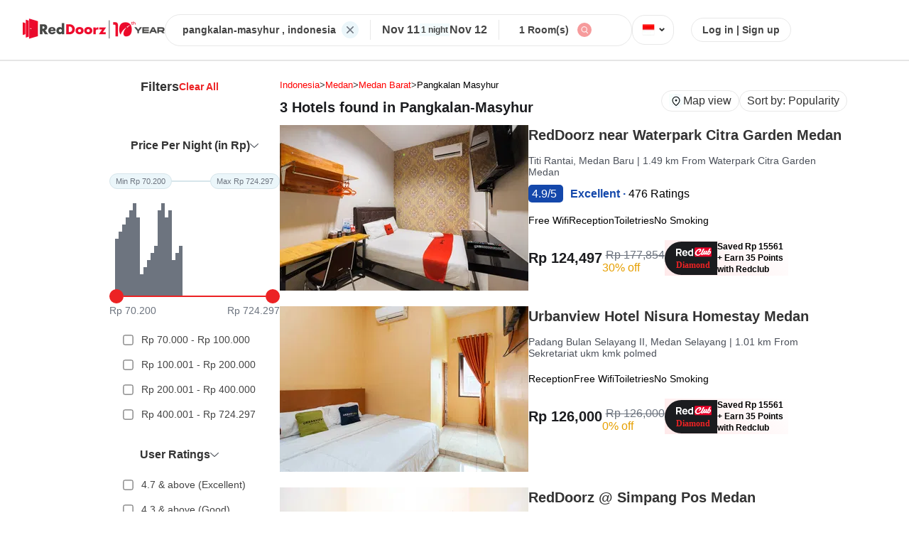

--- FILE ---
content_type: text/html; charset=utf-8
request_url: https://www.reddoorz.com/en-sg/search/hotel/indonesia/medan/medan-barat/pangkalan-masyhur
body_size: 12543
content:
<!DOCTYPE html>
<html lang="en">

<head>
    <meta charset="UTF-8" />
    <meta name="viewport" content="width=device-width, initial-scale=1.0" />
    <title>
        RedDoorz Hotels in pangkalan-masyhur Starting @ Rp115781
    </title>
    <meta property="og:title" content="RedDoorz Hotels in pangkalan-masyhur Starting @ Rp115781" />
    <meta name="title" content="RedDoorz Hotels in pangkalan-masyhur Starting @ Rp115781" />
    <meta name="description" content="Looking for a budget and comfortable hotel in pangkalan-masyhur? RedDoorz is the right choice for you and get special discounts with our promo code.	" />
    <meta property="og:description" content="Looking for a budget and comfortable hotel in pangkalan-masyhur? RedDoorz is the right choice for you and get special discounts with our promo code.	" />
    <meta name="keywords" content="Reddoorz Hotels around, Reddoorz Hotels nearby, Cheap Hotels Nearby, RedDoorz Hotels, The Lavana, RedLiving, Koolkost, Sunnera Hotels, Cheap Hotels, Cheap Hotels around, Cheap Hotels Nearby, RedDoorz Cheap Hotels, UrbanView, Hotels in pangkalan-masyhur, Cheap Hotels in pangkalan-masyhur, RedDoorz pangkalan-masyhur, RedDoorz in pangkalan-masyhur, Favorite Hotels in pangkalan-masyhur, Popular Hotels in pangkalan-masyhur, Cheap hotel,Affordable lodging,Hotel promo,Discount lodging,Hotel voucher code,Online hotel booking,RedDoorz Indonesia,Budget accommodation,Cheap vacation,Hotel special offers,Discount lodging,Find cheap hotels,Booking hotel promo,Save on accommodation costs,Cheap staycation,Online hotel booking,Plan a budget vacation,Book cheap hotel rooms,Cheap lodging packages,RedDoorz hotel discounts" />
    <meta property="og:image" content="https://images.reddoorz.com/mweb/images/image-helmat.jpg" />
    <meta property="og:type" content="Hotel" />
    <link rel="canonical" href="https://www.reddoorz.com/en-id/search/hotel/indonesia/medan/medan-barat/pangkalan-masyhur" />
    
        <link rel="alternate" href="https://www.sanshotels.com/en-id/search/hotel/indonesia/medan/medan-barat/pangkalan-masyhur" />
        
        <link rel="alternate" href="https://www.reddoorz.com/id-id/search/hotel/indonesia/medan/medan-barat/pangkalan-masyhur" />
        
        <link rel="alternate" href="https://www.sanshotels.com/id-id/search/hotel/indonesia/medan/medan-barat/pangkalan-masyhur" />
        
        <link rel="alternate" href="https://www.reddoorz.com/en-ph/search/hotel/indonesia/medan/medan-barat/pangkalan-masyhur" />
        
        <link rel="alternate" href="https://www.sanshotels.com/en-ph/search/hotel/indonesia/medan/medan-barat/pangkalan-masyhur" />
        
            <link rel="icon" href="https://images.reddoorz.com/mweb/images/reddoorz-favicon.ico" type="image/x-icon" />

            <meta name="twitter:description" content="Looking for a budget and comfortable hotel in pangkalan-masyhur? RedDoorz is the right choice for you and get special discounts with our promo code.	" />
            <meta name="twitter:title" content="RedDoorz Hotels in pangkalan-masyhur Starting @ Rp115781" />

            <style>
                body {
                    margin: 0;
                    font-family: Arial, sans-serif;
                    background-color: #fff;
                    color: #333;
                }

                body {
                    font-family: -apple-system, BlinkMacSystemFont, "Segoe UI", Roboto,
                        sans-serif;
                }


                .header {
                    display: flex;
                    align-items: center;
                    justify-content: center;
                    padding: 16px 32px;
                    border-bottom: 1px solid #e8e8e8;
                    gap: 123px;
                    background-color: #fff;
                }

                .red-logo {
                    width: 200px;
                    height: auto;
                }

                .search-widget-wrapper {
                    display: flex;
                    align-items: center;
                    border: 1px solid #e8e8e8;
                    padding: 8px 24px;
                    border-radius: 50px;
                    width: 50%;
                    max-width: 660px;
                    height: 27px;
                    gap: 16px;
                }

                .state-country,
                .checkin-checkout,
                .rooms,
                .search,
                .login {
                    display: flex;
                    align-items: center;
                    font-size: 14px;
                    color: #444;
                }

                .state-country {
                    margin-right: 8px;
                    font-size: 14px;
                    font-weight: bold;
                }

                .vertical-line {
                    width: 1px;
                    height: 28px;
                    background-color: #e8e8e8;
                    margin: 0 16px;
                }

                .checkin-checkout-wrapper {
                    display: flex;
                    flex-direction: column;
                }

                .checkin-checkout {
                    gap: 22px;
                    justify-content: center;
                    align-items: center;
                    font-size: 14px;
                }

                .checkin,
                .checkout {
                    font-size: 16px;
                }

                .night {
                    background-color: #f3fbfd;
                    font-size: 12px;
                    padding: 2px;
                    font-weight: bold;
                }

                .rooms {
                    margin: 0 12px;
                }

                .search img,
                .flag img {
                    width: 20px;
                    height: 20px;
                    cursor: pointer;
                }

                .flag img {
                    width: 24px;
                    height: 16px;
                }

                .flag {
                    border: 1px solid #e8e8e8;
                    display: flex;
                    align-items: center;
                    border-radius: 18px;
                    padding: 7px 10px;
                    text-align: center;
                }

                .arrow {
                    height: 26px;
                }

                .login {
                    font-size: 14px;
                    cursor: pointer;
                    margin-left: 24px;
                    border: 1px solid #e8e8e8;
                    padding: 8px 15px;
                    border-radius: 30px;
                }

                .login:hover {
                    text-decoration: underline;
                }

                .two-way-wrapper {
                    display: flex;
                    margin-top: 3%;
                    margin: 2% 12%;
                    gap: 8%;
                }

                .filters-header {
                    display: flex;
                    justify-content: center;
                    align-items: center;
                    gap: 77px;
                    font-weight: bold;
                }

                .filter {
                    font-size: 18px;
                }

                .clear-filters {
                    font-size: 14px;
                    color: #ec2224;
                    cursor: pointer;
                }

                .price-per-night-wrapper {
                    margin-top: 63px;
                }

                .range-container {
                    display: flex;
                    margin-top: 30px;
                }

                .min,
                .max {
                    border: 1px solid #d6e5eb;
                    color: #6d747f;
                    border-radius: 12px;
                    display: inline-block;
                    background: #ebf6fa;
                    padding: 4px 8px;
                    font-size: 11px;
                }

                .divider {
                    flex-grow: 1;
                    height: 2px;
                    background-color: #d6e5eb;
                    align-self: center;
                    width: 30px;
                }

                .histogram-container {
                    display: flex;
                    align-items: flex-end;
                    gap: 3px;
                    height: 100px;
                    margin-top: 50px;
                    padding: 0 8px;
                }

                .bar {
                    width: 5px;
                    background-color: rgba(109, 116, 127, 1);
                    transition: height 0.3s ease-in-out;
                }

                .slider-wrapper {
                    margin-top: -9px;
                    display: flex;
                }

                .left-node,
                .right-node {
                    background-color: #ec2224;
                    height: 20px;
                    width: 20px;
                    border-radius: 30px;
                }

                .center-line {
                    flex-grow: 1;
                    height: 2px;
                    background-color: #ec2224;
                    align-self: center;
                    width: 200px;
                }

                .price-wrapper {
                    display: flex;
                    justify-content: space-between;
                    margin-top: 2px;
                    font-size: 14px;
                    color: #6d747f;
                }

                .price-options {
                    margin-top: 16px;
                    display: flex;
                    flex-direction: column;
                    gap: 12px;
                    padding: 0 4px;
                }

                .price-option {
                    display: flex;
                    align-items: center;
                    font-size: 14px;
                    color: #444;
                    padding: 8px 12px;
                    border-radius: 8px;
                    cursor: pointer;
                }

                .price-option:hover {
                    background-color: #f1f1f1;
                }

                .price-option input[type="checkbox"] {
                    margin-right: 12px;
                    transform: scale(1.1);
                    accent-color: #ec2224;
                }

                .top-property-option {
                    display: flex;
                    align-items: flex-start;
                    gap: 12px;
                    margin: 16px 4px 0;
                    padding: 8px 12px;
                    border-radius: 8px;
                    cursor: pointer;
                    font-size: 14px;
                    color: #444;
                    width: 200px;
                }

                .top-property-option:hover {
                    background-color: #f1f1f1;
                }

                .top-property-option input[type="checkbox"] {
                    margin-top: 3px;
                    transform: scale(1.1);
                    accent-color: #ec2224;
                    flex-shrink: 0;
                }

                .top-property-option label {
                    line-height: 1.4;
                    word-break: break-word;
                }

                .user-rating-wrapper,
                .property-facility-wrapper,
                .deals-discount-wrapper,
                .popular-addons-wrapper,
                .property-type-wrapper,
                .pay-at-hotel-wrapper,
                .top-properties-wrapper {
                    margin-top: 30px;
                }

                .rating-options {
                    margin-top: 16px;
                    display: flex;
                    flex-direction: column;
                    gap: 12px;
                    padding: 0 4px;
                }

                .rating-option {
                    display: flex;
                    align-items: center;
                    font-size: 14px;
                    color: #444;
                    padding: 8px 12px;
                    border-radius: 8px;
                    cursor: pointer;
                }

                .rating-option:hover {
                    background-color: #f1f1f1;
                }

                .rating-option input[type="checkbox"] {
                    margin-right: 12px;
                    transform: scale(1.1);
                    accent-color: #ec2224;
                }

                .stay-preference-wrapper {
                    margin-top: 30px;
                }

                .stay-options {
                    margin-top: 16px;
                    display: flex;
                    flex-direction: column;
                    gap: 12px;
                    padding: 0 4px;
                }

                .stay-option {
                    display: flex;
                    align-items: center;
                    font-size: 14px;
                    color: #444;
                    padding: 8px 12px;
                    border-radius: 8px;
                    cursor: pointer;
                }

                .stay-option:hover {
                    background-color: #f1f1f1;
                }

                .stay-option input[type="checkbox"] {
                    margin-right: 12px;
                    transform: scale(1.1);
                    accent-color: #ec2224;
                }

                .our-brands-wrapper {
                    margin-top: 30px;
                }

                .brand-options {
                    margin-top: 16px;
                    display: flex;
                    flex-direction: column;
                    gap: 12px;
                    padding: 0 4px;
                }

                .brand-option {
                    display: flex;
                    align-items: flex-start;
                    font-size: 14px;
                    color: #444;
                    padding: 8px 12px;
                    border-radius: 8px;
                    cursor: pointer;
                }

                .brand-option:hover {
                    background-color: #f1f1f1;
                }

                .brand-option input[type="checkbox"] {
                    margin-top: 4px;
                    margin-right: 12px;
                    transform: scale(1.1);
                    accent-color: #ec2224;
                    flex-shrink: 0;
                }

                .brand-label {
                    display: flex;
                    flex-direction: column;
                    flex: 1;
                    min-width: 0;
                }

                .brand-label label {
                    font-weight: 500;
                    word-break: break-word;
                }

                .brand-subtext {
                    font-size: 12px;
                    color: #888;
                    margin-top: 4px;
                    line-height: 1.4;
                    word-break: break-word;
                    width: 136px;
                }

                .facility-options {
                    margin-top: 16px;
                    display: flex;
                    flex-direction: column;
                    gap: 12px;
                    padding: 0 4px;
                }

                .facility-option {
                    display: flex;
                    align-items: flex-start;
                    font-size: 14px;
                    color: #444;
                    padding: 8px 12px;
                    border-radius: 8px;
                    cursor: pointer;
                }

                .facility-option:hover {
                    background-color: #f1f1f1;
                }

                .facility-option input[type="checkbox"] {
                    margin-top: 3px;
                    margin-right: 12px;
                    transform: scale(1.1);
                    accent-color: #ec2224;
                    flex-shrink: 0;
                }

                .facility-option label {
                    font-weight: 500;
                    word-break: break-word;
                }

                .pay-at-hotel-option {
                    display: flex;
                    align-items: flex-start;
                    gap: 12px;
                    margin: 16px 4px 0;
                    padding: 8px 12px;
                    border-radius: 8px;
                    width: 200px;
                    cursor: pointer;
                    font-size: 14px;
                    color: #444;
                }

                .pay-at-hotel-option:hover {
                    background-color: #f1f1f1;
                }

                .pay-at-hotel-option input[type="checkbox"] {
                    margin-top: 3px;
                    transform: scale(1.1);
                    accent-color: #ec2224;
                    flex-shrink: 0;
                }

                .pay-at-hotel-option label {
                    line-height: 1.4;
                    word-break: break-word;
                }

                .deal-options {
                    margin-top: 16px;
                    display: flex;
                    flex-direction: column;
                    gap: 12px;
                    padding: 0 4px;
                }

                .deal-option {
                    display: flex;
                    align-items: flex-start;
                    font-size: 14px;
                    color: #444;
                    padding: 8px 12px;
                    border-radius: 8px;
                    cursor: pointer;
                }

                .deal-option:hover {
                    background-color: #f1f1f1;
                }

                .deal-option input[type="checkbox"] {
                    margin-top: 3px;
                    margin-right: 12px;
                    transform: scale(1.1);
                    accent-color: #ec2224;
                    flex-shrink: 0;
                }

                .deal-option label {
                    font-weight: 500;
                    word-break: break-word;
                }

                .addon-options {
                    margin-top: 16px;
                    display: flex;
                    flex-direction: column;
                    gap: 12px;
                    padding: 0 4px;
                }

                .addon-option {
                    display: flex;
                    align-items: flex-start;
                    font-size: 14px;
                    color: #444;
                    padding: 8px 12px;
                    border-radius: 8px;
                    cursor: pointer;
                }

                .addon-option:hover {
                    background-color: #f1f1f1;
                }

                .addon-option input[type="checkbox"] {
                    margin-top: 3px;
                    margin-right: 12px;
                    transform: scale(1.1);
                    accent-color: #ec2224;
                    flex-shrink: 0;
                }

                .addon-option label {
                    font-weight: 500;
                    word-break: break-word;
                }

                .property-options {
                    margin-top: 16px;
                    display: flex;
                    flex-direction: column;
                    gap: 12px;
                    padding: 0 4px;
                }

                .property-option {
                    display: flex;
                    align-items: flex-start;
                    font-size: 14px;
                    color: #444;
                    padding: 8px 12px;
                    border-radius: 8px;
                    cursor: pointer;
                }

                .property-option:hover {
                    background-color: #f1f1f1;
                }

                .property-option input[type="checkbox"] {
                    margin-top: 3px;
                    margin-right: 12px;
                    transform: scale(1.1);
                    accent-color: #ec2224;
                    flex-shrink: 0;
                }

                .property-option label {
                    font-weight: 500;
                    word-break: break-word;
                }

                .left-margin {
                    margin-left: -42px;
                }

                .hotel-card {
                    display: flex;
                    gap: 50px;
                    margin-bottom: 30px;
                }

                .image-wrapper {
                    width: 350px;
                    height: 225px;

                    img {
                        height: 100%;
                        width: 100%;
                        border-radius: 20px;
                    }
                }

                .hotel-name {
                    font-weight: 700;
                }

                .rating-num {
                    background-color: rgb(20, 72, 171);
                    color: white;
                    padding: 4px 5px;
                    border-radius: 5px;
                }

                .rating-text {
                    color: rgb(20, 72, 171);
                    font-weight: 600;
                    margin-left: 10px;
                }

                .price-details-wrapper {
                    margin-top: 20px;
                    display: flex;
                    gap: 24px;
                    align-items: center;
                }

                .price {
                    font-weight: 700;
                    font-size: 20px;
                    color: #1b1c1f;
                }

                .slashed-price {
                    color: #6d747f;
                    text-decoration: line-through;
                    margin-left: 5px;
                }

                .price-with-discount {
                    display: flex;
                    flex-direction: column;
                    gap: 5px;
                    margin-top: 10px;

                }

                .discount-percent {
                    color: #e69f00;
                }

                .amenities {
                    margin-top: 20px;
                    display: flex;
                    gap: 12px;
                    font-size: 14px;
                }

                .redclub-image-wrapper {
                    display: flex;
                    font-size: 12px;
                    height: 50px;
                    gap: 10px;
                    background: linear-gradient(45deg, #ffe9ea, #fff);
                    align-items: center;
                }

                .redclub-text {
                    padding: 10px 0;
                    line-height: 16px;
                    width: 100px;

                }

                .location-info {
                    font-size: 13px;
                    display: flex;
                    align-items: center;
                    gap: 8px;
                }

                .breadcrumb-item {
                    color: red;
                    text-transform: capitalize;
                }

                .breadcrumb-item:last-child {
                    color: black;
                }

                .breadcrumb-link {
                    text-decoration: none;
                    color: inherit;
                }

                .count-text {
                    font-size: 20px;
                    font-weight: 600;
                    color: #1b1c1f;
                }

                .hotels-found {
                    display: flex;
                    justify-content: space-between;
                }

                .mapview-sortby {
                    display: flex;
                    gap: 20px;
                }

                .mapview {
                    border: 1px solid #e8e8e8;
                    border-radius: 20px;
                    padding: 1px 10px;
                    vertical-align: middle;
                    height: 26px;
                    display: flex;
                    align-items: center;
                    gap: 6px;

                    img {
                        width: 20px;
                        height: 20px;
                    }
                }

                .sortby {
                    border: 1px solid #e8e8e8;
                    border-radius: 20px;
                    padding: 1px 10px;

                    display: flex;
                    align-items: center;
                    gap: 6px;
                    height: 26px;

                    vertical-align: middle;
                }

                .footer-wrapper {
                    background-color: #f3fbfd !important;
                    display: flex;
                    justify-content: center;
                    flex-direction: column;
                }

                .faqs_wrapper {
                    max-width: 1500px;
                    margin: 0 auto;
                    margin-top: 20px;
                    border-radius: 20px;
                    background-color: white;
                    padding: 40px 20px;
                    margin-bottom: 20px;
                }

                .faqs_title {
                    font-size: 16px;
                    font-weight: bold;
                    color: #28333f;
                    margin-bottom: 30px;
                    display: block;
                }

                .faq-item {
                    border: 1px solid #e8e8e8;
                    border-radius: 8px;
                    margin-bottom: 12px;
                    overflow: hidden;
                    transition: all 0.3s ease;
                }

                .faq-item:hover {
                    box-shadow: 0 2px 8px rgba(0, 0, 0, 0.1);
                }

                .faq-question {
                    padding: 16px 20px;
                    background-color: #fff;
                    cursor: pointer;
                    font-size: 16px;
                    color: #28333f;
                    display: flex;
                    justify-content: space-between;
                    align-items: center;
                    border: none;
                    width: 100%;
                    text-align: left;
                }

                .faq-question:hover {
                    background-color: #f8f9fa;
                }

                .faq-arrow {
                    font-size: 12px;
                    transition: transform 0.3s ease;
                    color: #666;
                }

                .faq-question.active .faq-arrow {
                    transform: rotate(180deg);
                    color: #ec2224;
                }

                .faq-answer {
                    padding: 0 20px;
                    background-color: #fff;
                    color: #666;
                    line-height: 1.6;
                    transition: all 0.3s ease;
                    margin-bottom: 20px;
                }

                .faq-answer.active {
                    padding: 16px 20px;
                    max-height: 300px;
                }

                .loading-faqs {
                    text-align: center;
                    padding: 20px;
                    color: #666;
                    font-style: italic;
                }

                .faqs-error {
                    text-align: center;
                    padding: 20px;
                    color: #ec2224;
                    font-style: italic;
                }

                .seo-wrapper {
                    max-width: 1500px;
                    margin: 0 auto;
                    overflow: hidden;
                    padding: 40px 20px;
                    background-color: white;
                    border-radius: 20px;
                    margin-top: 30px;
                }

                .seo-content {
                    color: #444;
                    line-height: 1.7;
                    font-size: 15px;
                }

                .seo-content h1,
                .seo-content h2,
                .seo-content h3 {
                    color: #333;
                    margin-top: 24px;
                    margin-bottom: 16px;
                }

                .seo-content h1 {
                    font-size: 24px;
                    font-weight: 700;
                }

                .seo-content h2 {
                    font-size: 20px;
                    font-weight: 600;
                }

                .seo-content h3 {
                    font-size: 18px;
                    font-weight: 600;
                }

                .seo-content p {
                    margin-bottom: 16px;
                }

                .seo-content ul,
                .seo-content ol {
                    margin-bottom: 16px;
                    padding-left: 24px;
                }

                .seo-content li {
                    margin-bottom: 8px;
                }

                .loading-seo {
                    text-align: center;
                    padding: 20px;
                    color: #666;
                    font-style: italic;
                }

                .hotel-card-outer-wrapper {
                    margin-bottom: 16px;
                    text-decoration: none;
                    color: #000000;
                }

                .not-found-wrapper {
                    display: flex;
                    justify-content: center;
                    align-items: center;
                }

                .browse-popular-location-wrapper {
                    margin: 20px 183px;
                    padding: 32px 16px;
                    background-color: #fff;
                    border-radius: 15px;
                }

                .header {
                    display: flex;
                    justify-content: left;
                    align-items: center;
                    margin-bottom: 20px;
                    font-weight: 600;
                    font-size: 16px;
                    color: #333;
                    border-bottom: 2px solid #e5e5e5;
                }

                .tab-button {
                    padding: 12px 16px;
                    font-weight: 600;
                    font-size: 14px;
                    color: #666;
                    cursor: pointer;
                    text-align: center;
                    user-select: none;
                }


                .popular-areas-grid,
                .popular-hotels-grid {
                    display: grid;
                    grid-template-columns: repeat(2, 1fr);
                    gap: 12px;
                    margin-top: 16px;
                    margin-bottom: 30px;

                }

                .popular-area-item,
                .popular-hotel-item {
                    display: flex;
                    justify-content: space-between;
                    align-items: center;
                    padding: 7px 16px;
                    background: #ffffff;
                    border: 1px solid #f5f5f5;
                    border-radius: 8px;
                    cursor: pointer;
                    transition: all 0.3s ease;
                }

                .popular-area-item:hover,
                .popular-hotel-item:hover {
                    background: #f8f9fa;
                    box-shadow: 0 2px 8px rgba(0, 123, 255, 0.15);
                    transform: translateY(-1px);
                }

                .area-name,
                .hotel-name {
                    font-size: 20px;
                    color: #333;
                    font-weight: 500;
                    line-height: 1.4;
                    flex-grow: 1;
                    margin-right: 8px;
                    overflow: hidden;
                    text-overflow: ellipsis;
                    white-space: nowrap;
                    font-weight: bold;
                }

                .forward-arrow {
                    font-size: 16px;
                    font-weight: bold;
                    flex-shrink: 0;
                    transition: transform 0.3s ease;
                    display: flex;
                    align-items: center;
                }

                .forward-arrow img {
                    width: 6px;
                    height: 9px;
                    transition: transform 0.3s ease;
                }

                .popular-area-item:hover .forward-arrow,
                .popular-hotel-item:hover .forward-arrow {
                    transform: translateX(3px);
                }

                .popular-areas-fallback,
                .popular-hotels-fallback {
                    margin-top: 16px;
                    padding: 20px;
                    text-align: center;
                    color: #666;
                    font-style: italic;
                    background: #f8f9fa;
                    border-radius: 8px;
                    border: 1px dashed #ddd;
                }

                .hotel-desc {
                    color: #4c515a;
                    font-size: 14px;
                    font-weight: 400;
                }

                .capitalize-words {
                    text-transform: capitalize;
                }
            </style>

                              <script>!function(e){var n="https://s.go-mpulse.net/boomerang/";if("False"=="True")e.BOOMR_config=e.BOOMR_config||{},e.BOOMR_config.PageParams=e.BOOMR_config.PageParams||{},e.BOOMR_config.PageParams.pci=!0,n="https://s2.go-mpulse.net/boomerang/";if(window.BOOMR_API_key="VPZ6D-E3ZZF-MQY4S-8T78F-KFSHZ",function(){function e(){if(!r){var e=document.createElement("script");e.id="boomr-scr-as",e.src=window.BOOMR.url,e.async=!0,o.appendChild(e),r=!0}}function t(e){r=!0;var n,t,a,i,d=document,O=window;if(window.BOOMR.snippetMethod=e?"if":"i",t=function(e,n){var t=d.createElement("script");t.id=n||"boomr-if-as",t.src=window.BOOMR.url,BOOMR_lstart=(new Date).getTime(),e=e||d.body,e.appendChild(t)},!window.addEventListener&&window.attachEvent&&navigator.userAgent.match(/MSIE [67]\./))return window.BOOMR.snippetMethod="s",void t(o,"boomr-async");a=document.createElement("IFRAME"),a.src="about:blank",a.title="",a.role="presentation",a.loading="eager",i=(a.frameElement||a).style,i.width=0,i.height=0,i.border=0,i.display="none",o.appendChild(a);try{O=a.contentWindow,d=O.document.open()}catch(_){n=document.domain,a.src="javascript:var d=document.open();d.domain='"+n+"';void 0;",O=a.contentWindow,d=O.document.open()}if(n)d._boomrl=function(){this.domain=n,t()},d.write("<bo"+"dy onload='document._boomrl();'>");else if(O._boomrl=function(){t()},O.addEventListener)O.addEventListener("load",O._boomrl,!1);else if(O.attachEvent)O.attachEvent("onload",O._boomrl);d.close()}function a(e){window.BOOMR_onload=e&&e.timeStamp||(new Date).getTime()}if(!window.BOOMR||!window.BOOMR.version&&!window.BOOMR.snippetExecuted){window.BOOMR=window.BOOMR||{},window.BOOMR.snippetStart=(new Date).getTime(),window.BOOMR.snippetExecuted=!0,window.BOOMR.snippetVersion=14,window.BOOMR.url=n+"VPZ6D-E3ZZF-MQY4S-8T78F-KFSHZ";var i=document.currentScript||document.getElementsByTagName("script")[0],o=i.parentNode,r=!1,d=document.createElement("link");if(d.relList&&"function"==typeof d.relList.supports&&d.relList.supports("preload")&&"as"in d)window.BOOMR.snippetMethod="p",d.href=window.BOOMR.url,d.rel="preload",d.as="script",d.addEventListener("load",e),d.addEventListener("error",function(){t(!0)}),setTimeout(function(){if(!r)t(!0)},3e3),BOOMR_lstart=(new Date).getTime(),o.appendChild(d);else t(!1);if(window.addEventListener)window.addEventListener("load",a,!1);else if(window.attachEvent)window.attachEvent("onload",a)}}(),"".length>0)if(e&&"performance"in e&&e.performance&&"function"==typeof e.performance.setResourceTimingBufferSize)e.performance.setResourceTimingBufferSize();!function(){if(BOOMR=e.BOOMR||{},BOOMR.plugins=BOOMR.plugins||{},!BOOMR.plugins.AK){var n=""=="true"?1:0,t="",a="ck6dmptio66gg2isuvtq-f-fc8dda090-clientnsv4-s.akamaihd.net",i="false"=="true"?2:1,o={"ak.v":"39","ak.cp":"1137387","ak.ai":parseInt("678097",10),"ak.ol":"0","ak.cr":9,"ak.ipv":4,"ak.proto":"h2","ak.rid":"29c6c8e4","ak.r":35414,"ak.a2":n,"ak.m":"dscb","ak.n":"essl","ak.bpcip":"18.188.54.0","ak.cport":40096,"ak.gh":"104.119.188.95","ak.quicv":"","ak.tlsv":"tls1.3","ak.0rtt":"","ak.0rtt.ed":"","ak.csrc":"-","ak.acc":"","ak.t":"1762829671","ak.ak":"hOBiQwZUYzCg5VSAfCLimQ==cG8YcAFkKbDRAX1YQuQpDJGsmGyb9o7wZdXeYy03U51AUlmtqj+zSeauJZg4B+xJrkX/jqzr5mGzegL7Q8YP2Oyah+A8PCZ76SQSZZQ2gom7U8A7ib6kJqPgHu3ZwzmikZLDT9MUYBXR66qctgbGW/[base64]/2+VM2+kpG2+JU0T487+fEBg2UZmIt44I=","ak.pv":"138","ak.dpoabenc":"","ak.tf":i};if(""!==t)o["ak.ruds"]=t;var r={i:!1,av:function(n){var t="http.initiator";if(n&&(!n[t]||"spa_hard"===n[t]))o["ak.feo"]=void 0!==e.aFeoApplied?1:0,BOOMR.addVar(o)},rv:function(){var e=["ak.bpcip","ak.cport","ak.cr","ak.csrc","ak.gh","ak.ipv","ak.m","ak.n","ak.ol","ak.proto","ak.quicv","ak.tlsv","ak.0rtt","ak.0rtt.ed","ak.r","ak.acc","ak.t","ak.tf"];BOOMR.removeVar(e)}};BOOMR.plugins.AK={akVars:o,akDNSPreFetchDomain:a,init:function(){if(!r.i){var e=BOOMR.subscribe;e("before_beacon",r.av,null,null),e("onbeacon",r.rv,null,null),r.i=!0}return this},is_complete:function(){return!0}}}}()}(window);</script></head>

<body>
    <div class="header">
        <!-- Logo -->
        <a href="http://bot.reddoorz.com/en-sg">

            <div class="header-logo">
                
                        <img class="red-logo" src="https://images.reddoorz.com/mweb/images/reddoorz_black_logo.png?w=200"
                            alt="RedDoorz Logo" fetchpriority="low" loading="lazy" />
                        
            </div>
        </a>

        <!-- Search Widget -->
        <div class="search-widget-wrapper">
            
                    <div class="state-country">
                        pangkalan-masyhur
                        
                        , indonesia
                        
                    </div>
                    
                        <img src="https://images.reddoorz.com/mweb/images/listing/cross-list.svg" alt="cross-icon" />
                        <div class="vertical-line"></div>
                        <div class="checkin-checkout-wrapper">
                            <div class="checkin-checkout">
                                <div class="checkin">
                                    Nov 11
                                </div>
                                <div class="night">1 night</div>
                                <div class="checkout">
                                    Nov 12
                                </div>
                            </div>
                        </div>
                        <div class="vertical-line"></div>

                        <div class="rooms">1 Room(s)</div>
                        <div class="search">
                            <img src="https://images.reddoorz.com/mweb/images/listing/search-list.svg"
                                alt="search-icon" />
                        </div>
        </div>

        <!-- Flag -->
        <div class="flag">
            <img src="https://images.reddoorz.com/uploads/Indonesia_new.png?w=24" alt="flag" />
            <span class="arrow">&#8964; </span>
        </div>

        <!-- Login -->
        <div class="login">Log in | Sign up</div>
    </div>
    
        <div class="property-count" itemprop="itemReviewed" itemscope itemtype="https://schema.org/Hotel">
            <meta itemprop="name" content="pangkalan-masyhur">
            <meta itemprop="description" content="Looking for a budget and comfortable hotel in pangkalan-masyhur? RedDoorz is the right choice for you and get special discounts with our promo code.	">
            <meta itemprop="url" content="https://www.reddoorz.com/en-sg/search/hotel/indonesia/medan/medan-barat/pangkalan-masyhur">
            
                <span itemprop="aggregateRating" itemscope itemtype="https://schema.org/AggregateRating">
                    <meta itemprop="ratingValue" content="4.9">
                    <meta itemprop="reviewCount" content="1945">
                    <meta itemprop="bestRating" content="5">
                </span>
                
        </div>
        

            <!-- here is wrapper that will divide the page into two parts i.e filters on left and listing cards on right -->
            <div class="two-way-wrapper">
                <!-- filters here -->
                <div class="filters-wrapper">
                    <div class="filters-header left-margin">
                        <span class="filter">Filters</span>
                        <span class="clear-filters">Clear All</span>
                    </div>
                    <div class="price-per-night-wrapper">
                        <div class="filters-header">
                            <span>Price Per Night (in Rp)</span>
                            <img src="	https://images.reddoorz.com/mweb/images/Filter/dark_bottom_arrow.svg"
                                alt="down-arrow" width="12px" />
                        </div>
                        <div class="range-container">
                            <div class="min">Min Rp 70.200</div>
                            <div class="divider"></div>
                            <div class="max">Max Rp 724.297</div>
                        </div>
                        <div class="histogram-container">
                            <div class="bar" style="height: 80%"></div>
                            <div class="bar" style="height: 90%"></div>
                            <div class="bar" style="height: 100%"></div>
                            <div class="bar" style="height: 110%"></div>
                            <div class="bar" style="height: 120%"></div>
                            <div class="bar" style="height: 130%"></div>
                            <div class="bar" style="height: 110%"></div>
                            <div class="bar" style="height: 30%"></div>
                            <div class="bar" style="height: 40%"></div>
                            <div class="bar" style="height: 50%"></div>
                            <div class="bar" style="height: 60%"></div>
                            <div class="bar" style="height: 70%"></div>
                            <div class="bar" style="height: 120%"></div>
                            <div class="bar" style="height: 130%"></div>
                            <div class="bar" style="height: 110%"></div>
                            <div class="bar" style="height: 120%"></div>
                            <div class="bar" style="height: 50%"></div>
                            <div class="bar" style="height: 60%"></div>
                            <div class="bar" style="height: 70%"></div>
                        </div>
                        <div class="slider-wrapper">
                            <div class="left-node"></div>
                            <div class="center-line"></div>
                            <div class="right-node"></div>
                        </div>
                        <div class="price-wrapper">
                            <div>Rp 70.200</div>
                            <div>Rp 724.297</div>
                        </div>
                        <div class="price-options">
                            <div class="price-option">
                                <input type="checkbox" id="price1" />
                                <label for="price1">Rp 70.000 - Rp 100.000</label>
                            </div>
                            <div class="price-option">
                                <input type="checkbox" id="price2" />
                                <label for="price2">Rp 100.001 - Rp 200.000</label>
                            </div>
                            <div class="price-option">
                                <input type="checkbox" id="price3" />
                                <label for="price3">Rp 200.001 - Rp 400.000</label>
                            </div>
                            <div class="price-option">
                                <input type="checkbox" id="price4" />
                                <label for="price4">Rp 400.001 - Rp 724.297</label>
                            </div>
                        </div>
                    </div>
                    <div class="user-rating-wrapper">
                        <div class="filters-header left-margin">
                            <span>User Ratings</span>
                            <img src="https://images.reddoorz.com/mweb/images/Filter/dark_bottom_arrow.svg"
                                alt="down-arrow" width="12px" />
                        </div>

                        <div class="rating-options">
                            <div class="rating-option">
                                <input type="checkbox" id="rating1" />
                                <label for="rating1">4.7 & above (Excellent)</label>
                            </div>
                            <div class="rating-option">
                                <input type="checkbox" id="rating2" />
                                <label for="rating2">4.3 & above (Good)</label>
                            </div>
                            <div class="rating-option">
                                <input type="checkbox" id="rating3" />
                                <label for="rating3">4.0 & above (Average)</label>
                            </div>
                        </div>
                        <div class="stay-preference-wrapper">
                            <div class="filters-header">
                                <span>Stay Preferences</span>
                                <img src="https://images.reddoorz.com/mweb/images/Filter/dark_bottom_arrow.svg"
                                    alt="down-arrow" width="12px" />
                            </div>
                            <div class="stay-options">
                                <div class="stay-option">
                                    <input type="checkbox" id="stay-business" />
                                    <label for="stay-business">Business</label>
                                </div>
                                <div class="stay-option">
                                    <input type="checkbox" id="stay-family" />
                                    <label for="stay-family">Family</label>
                                </div>
                                <div class="stay-option">
                                    <input type="checkbox" id="stay-couple" />
                                    <label for="stay-couple">Couple</label>
                                </div>
                            </div>
                            <div class="top-properties-wrapper">
                                <div class="filters-header left-margin">
                                    <span>Top Properties</span>
                                    <img src="https://images.reddoorz.com/mweb/images/Filter/dark_bottom_arrow.svg"
                                        alt="down-arrow" width="12px" />
                                </div>
                                <div class="top-property-option">
                                    <input type="checkbox" id="top-property" />
                                    <label for="top-property">
                                        Properties that are popular and highly rated by guests for
                                        their good quality, service, and facilities.
                                    </label>
                                </div>
                            </div>
                            <div class="our-brands-wrapper">
                                <div class="filters-header left-margin">
                                    <span>Our Brands</span>
                                    <img src="https://images.reddoorz.com/mweb/images/Filter/dark_bottom_arrow.svg"
                                        alt="down-arrow" width="12px" />
                                </div>
                                <div class="brand-options">
                                    <div class="brand-option">
                                        <input type="checkbox" id="brand-all" />
                                        <div class="brand-label">
                                            <label for="brand-all">All</label>
                                        </div>
                                    </div>
                                    <div class="brand-option">
                                        <input type="checkbox" id="brand-reddoorz" />
                                        <div class="brand-label">
                                            <label for="brand-reddoorz">RedDoorz</label>
                                            <div class="brand-subtext">
                                                Our signature line of hotels at an affordable price
                                            </div>
                                        </div>
                                    </div>
                                    <div class="brand-option">
                                        <input type="checkbox" id="brand-koolkost" />
                                        <div class="brand-label">
                                            <label for="brand-koolkost">KoolKost</label>
                                            <div class="brand-subtext">
                                                Solusi kebutuhan kost untuk mahasiswa dan profesional muda
                                            </div>
                                        </div>
                                    </div>
                                    <div class="brand-option">
                                        <input type="checkbox" id="brand-verified" />
                                        <div class="brand-label">
                                            <label for="brand-verified">RedDoorz Verified</label>
                                        </div>
                                    </div>
                                    <div class="brand-option">
                                        <input type="checkbox" id="brand-sunnera" />
                                        <div class="brand-label">
                                            <label for="brand-sunnera">Sunnera</label>
                                            <div class="brand-subtext">
                                                A locally inspired four star hotel blending traditional
                                                and modern Indonesia
                                            </div>
                                        </div>
                                    </div>
                                </div>
                            </div>
                            <div class="property-facility-wrapper">
                                <div class="filters-header">
                                    <span>Property Facility</span>
                                    <img src="https://images.reddoorz.com/mweb/images/Filter/dark_bottom_arrow.svg"
                                        alt="down-arrow" width="12px" />
                                </div>
                                <div class="facility-options">
                                    <div class="facility-option">
                                        <input type="checkbox" id="facility-parking" />
                                        <label for="facility-parking">Car Parking</label>
                                    </div>
                                    <div class="facility-option">
                                        <input type="checkbox" id="facility-room-service" />
                                        <label for="facility-room-service">Room Service</label>
                                    </div>
                                    <div class="facility-option">
                                        <input type="checkbox" id="facility-wifi" />
                                        <label for="facility-wifi">Free WiFi</label>
                                    </div>
                                    <div class="facility-option">
                                        <input type="checkbox" id="facility-tv" />
                                        <label for="facility-tv">TV</label>
                                    </div>
                                    <div class="facility-option">
                                        <input type="checkbox" id="facility-swimming" />
                                        <label for="facility-swimming">Swimming</label>
                                    </div>
                                    <div class="facility-option">
                                        <input type="checkbox" id="facility-ac" />
                                        <label for="facility-ac">AC</label>
                                    </div>
                                    <div class="facility-option">
                                        <input type="checkbox" id="facility-fridge" />
                                        <label for="facility-fridge">Refrigerator</label>
                                    </div>
                                    <div class="facility-option">
                                        <input type="checkbox" id="facility-washroom" />
                                        <label for="facility-washroom">Clean Washroom</label>
                                    </div>
                                </div>
                                <div class="pay-at-hotel-wrapper">
                                    <div class="filters-header left-margin">
                                        <span>Pay At Hotel</span>
                                        <img src="https://images.reddoorz.com/mweb/images/Filter/dark_bottom_arrow.svg"
                                            alt="down-arrow" width="12px" />
                                    </div>
                                    <div class="pay-at-hotel-option">
                                        <input type="checkbox" id="pay-at-hotel" />
                                        <label for="pay-at-hotel">
                                            Make a reservation for a hotel stay and pay for it upon
                                            arrival at the hotel
                                        </label>
                                    </div>
                                </div>

                                <div class="deals-discount-wrapper">
                                    <div class="filters-header">
                                        <span>Deals and Discount</span>
                                        <img src="https://images.reddoorz.com/mweb/images/Filter/dark_bottom_arrow.svg"
                                            alt="down-arrow" width="12px" />
                                    </div>
                                    <div class="deal-options">
                                        <div class="deal-option">
                                            <input type="checkbox" id="deal-all" />
                                            <label for="deal-all">All</label>
                                        </div>
                                        <div class="deal-option">
                                            <input type="checkbox" id="deal-sale-room" />
                                            <label for="deal-sale-room">Sale Room</label>
                                        </div>
                                    </div>
                                </div>
                                <div class="popular-addons-wrapper">
                                    <div class="filters-header">
                                        <span>Popular Add-ons</span>
                                        <img src="https://images.reddoorz.com/mweb/images/Filter/dark_bottom_arrow.svg"
                                            alt="down-arrow" width="12px" />
                                    </div>
                                    <div class="addon-options">
                                        <div class="addon-option">
                                            <input type="checkbox" id="late-checkout" />
                                            <label for="late-checkout">Late Check-out</label>
                                        </div>
                                        <div class="addon-option">
                                            <input type="checkbox" id="breakfast" />
                                            <label for="breakfast">Breakfast</label>
                                        </div>
                                        <div class="addon-option">
                                            <input type="checkbox" id="early-checkin" />
                                            <label for="early-checkin">Early Check-in</label>
                                        </div>
                                    </div>
                                </div>
                                <div class="property-type-wrapper">
                                    <div class="filters-header left-margin">
                                        <span>Property Type</span>
                                        <img src="https://images.reddoorz.com/mweb/images/Filter/dark_bottom_arrow.svg"
                                            alt="down-arrow" width="12px" />
                                    </div>
                                    <div class="property-options">
                                        <div class="property-option">
                                            <input type="checkbox" id="hotel" />
                                            <label for="hotel">Hotel</label>
                                        </div>
                                        <div class="property-option">
                                            <input type="checkbox" id="premium-stays" />
                                            <label for="premium-stays">Premium Stays</label>
                                        </div>
                                        <div class="property-option">
                                            <input type="checkbox" id="kos-kosum" />
                                            <label for="kos-kosum">Kos Kosum</label>
                                        </div>
                                    </div>
                                </div>
                            </div>
                        </div>
                    </div>
                </div>
                <!-- Listing cards here -->
                <div class="listing_wrapper">
                    <!-- this is country and state name just above listing -->
                    <div class="location-info">
                        
                            <span class="breadcrumb-item">
                                <a class="breadcrumb-link" href="/en-sg">
                                    indonesia
                                </a>
                            </span>

                            
                                <span class="breadcrumb-separator"> > </span>
                                
                                    
                            <span class="breadcrumb-item">
                                <a class="breadcrumb-link" href="/en-sg/search/hotel/indonesia/medan">
                                    medan
                                </a>
                            </span>

                            
                                <span class="breadcrumb-separator"> > </span>
                                
                                    
                            <span class="breadcrumb-item">
                                <a class="breadcrumb-link" href="/en-sg/search/hotel/indonesia/medan/medan-barat">
                                    medan barat
                                </a>
                            </span>

                            
                                <span class="breadcrumb-separator"> > </span>
                                
                                    
                            <span class="breadcrumb-item">
                                <a class="breadcrumb-link" href="/en-sg/search/hotel/indonesia/medan/medan-barat/pangkalan-masyhur">
                                    pangkalan masyhur
                                </a>
                            </span>

                            
                                    
                    </div>
                    
                            <div class="hotels-found">
                                <h1 class="count-text">
                                    
                                                3 Hotels found in <span
                                                        class="capitalize-words">
                                                        pangkalan-masyhur
                                                    </span>
                                                    
                                </h1>
                                <div class="mapview-sortby">
                                    <div class="mapview">
                                        <img src="https://images.reddoorz.com/mweb/images/map-list.png?w=20" alt="map">
                                        <span>Map view</span>
                                    </div>
                                    <div class="sortby">
                                        <span>Sort by: Popularity</span>
                                    </div>
                                </div>
                            </div>
                            <div class="hotel-list">
                                
                                    <a href="https://www.reddoorz.com/en-sg/hotel/indonesia/medan/medan-baru/titi-rantai/reddoorz-near-waterpark-citra-garden-medan?check_in_date=11-11-2025&amp;check_out_date=12-11-2025&amp;rooms=1&amp;sort_by=popular&amp;order_by=desc&amp;guest=2" class="hotel-card-outer-wrapper">

                                        <div class="hotel-card">
                                            <div class="image-wrapper">
                                                <img src="https://images.reddoorz.com/photos/435407/desktop_hotel_gallery_large_900x600__DDP1944.jpg?w=350" alt="RedDoorz near Waterpark Citra Garden Medan"
                                                    fetchpriority="high" />
                                            </div>
                                            <div class="hotel-data-wrapper">
                                                <span class="hotel-name">
                                                    RedDoorz near Waterpark Citra Garden Medan
                                                </span>
                                                <p class="hotel-desc">
                                                    <span>
                                                        Titi Rantai, Medan Baru
                                                    </span>
                                                    
                                                        <span> | 1.49 km From Waterpark Citra Garden Medan</span>
                                                        
                                                </p>
                                                <span class="price">
                                                    
                                                </span>
                                                
                                                    <div class="rating-badge">
                                                        <span class="rating">
                                                            <span class="rating-num">
                                                                4.9/5
                                                            </span>
                                                            <span class="rating-text">
                                                                Excellent ·
                                                            </span>
                                                        </span>
                                                        <span class="num-of-ratings">
                                                            476 Ratings
                                                        </span>
                                                    </div>
                                                    
                                                        <div class="amenities">
                                                            
                                                                <span class="amenity">
                                                                    Free Wifi
                                                                </span>
                                                                
                                                                <span class="amenity">
                                                                    Reception
                                                                </span>
                                                                
                                                                <span class="amenity">
                                                                    Toiletries
                                                                </span>
                                                                
                                                                <span class="amenity">
                                                                    No Smoking
                                                                </span>
                                                                
                                                        </div>

                                                        <div class="price-details-wrapper">
                                                            <div class="price">
                                                                Rp 124,497
                                                            </div>
                                                            <div class="price-with-discount">
                                                                <span class="slashed-price">
                                                                    Rp 177,854
                                                                </span>
                                                                <span class="discount-percent">
                                                                    30% off
                                                                </span>

                                                            </div>

                                                            </span>
                                                            <div class="redclub-wrapper">
                                                                <div class="redclub-image-wrapper">
                                                                    <img src="https://www.reddoorz.com/images/RDRedClub/Desktop_new_rd.svg"
                                                                        alt="redclub">
                                                                    <div class="redclub-text">
                                                                        <b>Saved Rp 15561 + Earn 35 Points with
                                                                            Redclub</b>
                                                                    </div>
                                                                </div>

                                                            </div>
                                                        </div>
                                            </div>
                                        </div>
                                    </a>
                                    
                                    <a href="https://www.reddoorz.com/en-sg/hotel/indonesia/medan/medan-selayang/padang-bulan-selayang-ii/urbanview-hotel-nisura-homestay-medan?check_in_date=11-11-2025&amp;check_out_date=12-11-2025&amp;rooms=1&amp;sort_by=popular&amp;order_by=desc&amp;guest=2" class="hotel-card-outer-wrapper">

                                        <div class="hotel-card">
                                            <div class="image-wrapper">
                                                <img src="https://images.reddoorz.com/photos/374456/desktop_hotel_gallery_large_900x600__DDP3919.jpg?w=350" alt="Urbanview Hotel Nisura Homestay Medan"
                                                    fetchpriority="low" />
                                            </div>
                                            <div class="hotel-data-wrapper">
                                                <span class="hotel-name">
                                                    Urbanview Hotel Nisura Homestay Medan
                                                </span>
                                                <p class="hotel-desc">
                                                    <span>
                                                        Padang Bulan Selayang II, Medan Selayang
                                                    </span>
                                                    
                                                        <span> | 1.01 km From Sekretariat ukm kmk polmed</span>
                                                        
                                                </p>
                                                <span class="price">
                                                    
                                                </span>
                                                
                                                        <div class="amenities">
                                                            
                                                                <span class="amenity">
                                                                    Reception
                                                                </span>
                                                                
                                                                <span class="amenity">
                                                                    Free Wifi
                                                                </span>
                                                                
                                                                <span class="amenity">
                                                                    Toiletries
                                                                </span>
                                                                
                                                                <span class="amenity">
                                                                    No Smoking
                                                                </span>
                                                                
                                                        </div>

                                                        <div class="price-details-wrapper">
                                                            <div class="price">
                                                                Rp 126,000
                                                            </div>
                                                            <div class="price-with-discount">
                                                                <span class="slashed-price">
                                                                    Rp 126,000
                                                                </span>
                                                                <span class="discount-percent">
                                                                    0% off
                                                                </span>

                                                            </div>

                                                            </span>
                                                            <div class="redclub-wrapper">
                                                                <div class="redclub-image-wrapper">
                                                                    <img src="https://www.reddoorz.com/images/RDRedClub/Desktop_new_rd.svg"
                                                                        alt="redclub">
                                                                    <div class="redclub-text">
                                                                        <b>Saved Rp 15561 + Earn 35 Points with
                                                                            Redclub</b>
                                                                    </div>
                                                                </div>

                                                            </div>
                                                        </div>
                                            </div>
                                        </div>
                                    </a>
                                    
                                    <a href="https://www.reddoorz.com/en-sg/hotel/indonesia/medan/medan-johor/kwala-bekala/reddoorz-simpang-pos-medan?check_in_date=11-11-2025&amp;check_out_date=12-11-2025&amp;rooms=1&amp;sort_by=popular&amp;order_by=desc&amp;guest=2" class="hotel-card-outer-wrapper">

                                        <div class="hotel-card">
                                            <div class="image-wrapper">
                                                <img src="https://images.reddoorz.com/photos/437782/desktop_hotel_gallery_large_900x600_SINA1734.JPG?w=350" alt="RedDoorz @ Simpang Pos Medan"
                                                    fetchpriority="low" />
                                            </div>
                                            <div class="hotel-data-wrapper">
                                                <span class="hotel-name">
                                                    RedDoorz @ Simpang Pos Medan
                                                </span>
                                                <p class="hotel-desc">
                                                    <span>
                                                        Kwala Bekala, Medan Johor
                                                    </span>
                                                    
                                                        <span> | 10.6 km From Medan Railway Station</span>
                                                        
                                                </p>
                                                <span class="price">
                                                    
                                                </span>
                                                
                                                    <div class="rating-badge">
                                                        <span class="rating">
                                                            <span class="rating-num">
                                                                4.5/5
                                                            </span>
                                                            <span class="rating-text">
                                                                Good ·
                                                            </span>
                                                        </span>
                                                        <span class="num-of-ratings">
                                                            610 Ratings
                                                        </span>
                                                    </div>
                                                    
                                                        <div class="amenities">
                                                            
                                                                <span class="amenity">
                                                                    Reception
                                                                </span>
                                                                
                                                                <span class="amenity">
                                                                    Free Wifi
                                                                </span>
                                                                
                                                                <span class="amenity">
                                                                    Toiletries
                                                                </span>
                                                                
                                                                <span class="amenity">
                                                                    No Smoking
                                                                </span>
                                                                
                                                        </div>

                                                        <div class="price-details-wrapper">
                                                            <div class="price">
                                                                Rp 115,781
                                                            </div>
                                                            <div class="price-with-discount">
                                                                <span class="slashed-price">
                                                                    Rp 154,375
                                                                </span>
                                                                <span class="discount-percent">
                                                                    25% off
                                                                </span>

                                                            </div>

                                                            </span>
                                                            <div class="redclub-wrapper">
                                                                <div class="redclub-image-wrapper">
                                                                    <img src="https://www.reddoorz.com/images/RDRedClub/Desktop_new_rd.svg"
                                                                        alt="redclub">
                                                                    <div class="redclub-text">
                                                                        <b>Saved Rp 15561 + Earn 35 Points with
                                                                            Redclub</b>
                                                                    </div>
                                                                </div>

                                                            </div>
                                                        </div>
                                            </div>
                                        </div>
                                    </a>
                                    
                            </div>
                            
                </div>
            </div>
            <div class="footer-wrapper">
                <div class="seo-wrapper">
                    <div id="seo-container">
                        <div class="loading-seo">Loading content...</div>
                    </div>
                </div>
                <div class="browse-popular-location-wrapper">
                    <div class="header">
                        <span class="tab-button" id="areas-tab">Browse Other Popular
                            Areas</span>
                    </div>

                    <!-- Popular Areas Section -->
                    <div id="areas-content">
                        
                            <div class="popular-areas-grid">
                                
                                    <a href="http://bot.reddoorz.com/en-sg/search/hotel/indonesia/Yogyakarta" style="text-decoration: none;">
                                        <div class="popular-area-item">
                                            <span class="area-name">Hotel near Yogyakarta</span>
                                            <span class="forward-arrow">
                                                <img src="https://images.reddoorz.com/mweb/images/Air-Asia/arrow.png?w=6" alt="">
                                            </span>
                                        </div>
                                    </a>
                                    
                                    <a href="http://bot.reddoorz.com/en-sg/search/hotel/indonesia/Yogyakarta" style="text-decoration: none;">
                                        <div class="popular-area-item">
                                            <span class="area-name">Hotel near Yogyakarta</span>
                                            <span class="forward-arrow">
                                                <img src="https://images.reddoorz.com/mweb/images/Air-Asia/arrow.png?w=6" alt="">
                                            </span>
                                        </div>
                                    </a>
                                    
                                    <a href="http://bot.reddoorz.com/en-sg/search/hotel/indonesia/Kab. Gunung Kidul" style="text-decoration: none;">
                                        <div class="popular-area-item">
                                            <span class="area-name">Hotel near Kab. Gunung Kidul</span>
                                            <span class="forward-arrow">
                                                <img src="https://images.reddoorz.com/mweb/images/Air-Asia/arrow.png?w=6" alt="">
                                            </span>
                                        </div>
                                    </a>
                                    
                                    <a href="http://bot.reddoorz.com/en-sg/search/hotel/indonesia/Tepus" style="text-decoration: none;">
                                        <div class="popular-area-item">
                                            <span class="area-name">Hotel near Tepus</span>
                                            <span class="forward-arrow">
                                                <img src="https://images.reddoorz.com/mweb/images/Air-Asia/arrow.png?w=6" alt="">
                                            </span>
                                        </div>
                                    </a>
                                    
                                    <a href="http://bot.reddoorz.com/en-sg/search/hotel/indonesia/Sidoharjo" style="text-decoration: none;">
                                        <div class="popular-area-item">
                                            <span class="area-name">Hotel near Sidoharjo</span>
                                            <span class="forward-arrow">
                                                <img src="https://images.reddoorz.com/mweb/images/Air-Asia/arrow.png?w=6" alt="">
                                            </span>
                                        </div>
                                    </a>
                                    
                                    <a href="http://bot.reddoorz.com/en-sg/search/hotel/indonesia/Purwosari" style="text-decoration: none;">
                                        <div class="popular-area-item">
                                            <span class="area-name">Hotel near Purwosari</span>
                                            <span class="forward-arrow">
                                                <img src="https://images.reddoorz.com/mweb/images/Air-Asia/arrow.png?w=6" alt="">
                                            </span>
                                        </div>
                                    </a>
                                    
                                    <a href="http://bot.reddoorz.com/en-sg/search/hotel/indonesia/Kab. Sleman" style="text-decoration: none;">
                                        <div class="popular-area-item">
                                            <span class="area-name">Hotel near Kab. Sleman</span>
                                            <span class="forward-arrow">
                                                <img src="https://images.reddoorz.com/mweb/images/Air-Asia/arrow.png?w=6" alt="">
                                            </span>
                                        </div>
                                    </a>
                                    
                                    <a href="http://bot.reddoorz.com/en-sg/search/hotel/indonesia/Depok" style="text-decoration: none;">
                                        <div class="popular-area-item">
                                            <span class="area-name">Hotel near Depok</span>
                                            <span class="forward-arrow">
                                                <img src="https://images.reddoorz.com/mweb/images/Air-Asia/arrow.png?w=6" alt="">
                                            </span>
                                        </div>
                                    </a>
                                    
                            </div>
                            
                    </div>

                    <!-- Popular Hotels Section -->
                    <span class="tab-button" id="hotels-tab">Most Popular Hotel</span>

                    <div class="tab-content" id="hotels-content">
                        
                            <div class="popular-hotels-grid">
                                
                                    <a href="http://bot.reddoorz.com/en-sg/hotel/jakarta/setiabudi/guntur/reddoorz-guntur-raya-setiabudi" style="text-decoration: none;">
                                        <div class="popular-hotel-item">
                                            <span class="hotel-name">
                                                RedDoorz Plus @ Guntur Raya Setiabudi
                                            </span>
                                            <span class="forward-arrow">
                                                <img src="https://images.reddoorz.com/mweb/images/Air-Asia/arrow.png?w=6" alt="">
                                            </span>
                                        </div>
                                    </a>
                                    
                                    <a href="http://bot.reddoorz.com/en-sg/hotel/jakarta/setiabudi/karet-kuningan/reddoorz-plus-karet-pedurenan-3" style="text-decoration: none;">
                                        <div class="popular-hotel-item">
                                            <span class="hotel-name">
                                                RedDoorz Plus @ Karet Pedurenan 3
                                            </span>
                                            <span class="forward-arrow">
                                                <img src="https://images.reddoorz.com/mweb/images/Air-Asia/arrow.png?w=6" alt="">
                                            </span>
                                        </div>
                                    </a>
                                    
                                    <a href="http://bot.reddoorz.com/en-sg/hotel/jakarta/cilandak/cilandak-barat/reddoorz-near-cilandak-town-square" style="text-decoration: none;">
                                        <div class="popular-hotel-item">
                                            <span class="hotel-name">
                                                RedDoorz near Cilandak Town Square
                                            </span>
                                            <span class="forward-arrow">
                                                <img src="https://images.reddoorz.com/mweb/images/Air-Asia/arrow.png?w=6" alt="">
                                            </span>
                                        </div>
                                    </a>
                                    
                                    <a href="http://bot.reddoorz.com/en-sg/hotel/jakarta/kebayoran-baru/gandaria-utara/reddoorz-radio-dalam" style="text-decoration: none;">
                                        <div class="popular-hotel-item">
                                            <span class="hotel-name">
                                                RedDoorz @ Radio Dalam
                                            </span>
                                            <span class="forward-arrow">
                                                <img src="https://images.reddoorz.com/mweb/images/Air-Asia/arrow.png?w=6" alt="">
                                            </span>
                                        </div>
                                    </a>
                                    
                                    <a href="http://bot.reddoorz.com/en-sg/hotel/bandung/cidadap/reddoorz-plus-near-parahyangan-university" style="text-decoration: none;">
                                        <div class="popular-hotel-item">
                                            <span class="hotel-name">
                                                RedDoorz Plus near Parahyangan University
                                            </span>
                                            <span class="forward-arrow">
                                                <img src="https://images.reddoorz.com/mweb/images/Air-Asia/arrow.png?w=6" alt="">
                                            </span>
                                        </div>
                                    </a>
                                    
                                    <a href="http://bot.reddoorz.com/en-sg/hotel/bali/denpasar/raya-marlboro/reddoorz-pura-demak-marlboro" style="text-decoration: none;">
                                        <div class="popular-hotel-item">
                                            <span class="hotel-name">
                                                RedDoorz @ Pura Demak Marlboro
                                            </span>
                                            <span class="forward-arrow">
                                                <img src="https://images.reddoorz.com/mweb/images/Air-Asia/arrow.png?w=6" alt="">
                                            </span>
                                        </div>
                                    </a>
                                    
                                    <a href="http://bot.reddoorz.com/en-sg/hotel/bali/jimbaran/goa-gong/reddoorz-goa-gong-jimbaran" style="text-decoration: none;">
                                        <div class="popular-hotel-item">
                                            <span class="hotel-name">
                                                RedDoorz @ Goa Gong Jimbaran
                                            </span>
                                            <span class="forward-arrow">
                                                <img src="https://images.reddoorz.com/mweb/images/Air-Asia/arrow.png?w=6" alt="">
                                            </span>
                                        </div>
                                    </a>
                                    
                                    <a href="http://bot.reddoorz.com/en-sg/hotel/jakarta/pasar-minggu/cilandak-timur/reddoorz-cilandak-timur" style="text-decoration: none;">
                                        <div class="popular-hotel-item">
                                            <span class="hotel-name">
                                                RedDoorz @ Cilandak Timur
                                            </span>
                                            <span class="forward-arrow">
                                                <img src="https://images.reddoorz.com/mweb/images/Air-Asia/arrow.png?w=6" alt="">
                                            </span>
                                        </div>
                                    </a>
                                    
                            </div>
                            
                    </div>
                </div>
                <div class="faqs_wrapper">
                    <span class="faqs_title">Frequently Asked Questions</span>
                    <div id="faqs-container">
                        <div class="loading-faqs">Loading FAQs...</div>
                    </div>
                </div>
            </div>

            <script>
                const URL = 'https://cdn.reddoorz.com/api/v16/faqs';

                const queryParams = {
                    locale: 'en',
                    country: 'indonesia',
                    city: 'pangkalan-masyhur',
                    desc: true,
                };
                const botHitType = 'www.reddoorz.com, www.reddoorz.com';
                if (botHitType && botHitType?.toLowerCase()?.includes('sans')) {
                    queryParams.brand_name = 'sans';
                }

                const landmarkFlow = 'false';
                const landmarkSlug = '';

                if (landmarkFlow && landmarkFlow == 'true') {
                    queryParams.landmark_slug = landmarkSlug;
                }

                function generateFaqJsonLd(qaArray, options = {}) {
                    if (!Array.isArray(qaArray)) {
                        throw new Error("Input must be an array of objects with 'question' and 'answer' keys.");
                    }

                    // Get the required data from parameters or template variables
                    const country = options.country || 'indonesia';
                    const city = options.city || 'pangkalan-masyhur';
                    const locale = options.locale || 'en';
                    const baseUrl = options.baseUrl || window.location.origin;
                    const schemaData = [];

                    if (qaArray?.length) {
                        const faqData = {
                            "@context": "https://schema.org",
                            "@type": "FAQPage",
                            "mainEntity": qaArray.map(item => ({
                                "@type": "Question",
                                "name": item.question,
                                "acceptedAnswer": {
                                    "@type": "Answer",
                                    "text": item.answer
                                }
                            }))
                        };
                        schemaData.push(faqData);
                    }



                    const breadcrumbData = {
                        "@context": "https://schema.org",
                        "@type": "BreadcrumbList",
                        "itemListElement": []
                    };

                    const crumbList = JSON.parse('[{"name":"indonesia","url":"/en-sg"},{"name":"medan","url":"/en-sg/search/hotel/indonesia/medan"},{"name":"medan barat","url":"/en-sg/search/hotel/indonesia/medan/medan-barat"},{"name":"pangkalan masyhur","url":"/en-sg/search/hotel/indonesia/medan/medan-barat/pangkalan-masyhur"}]');
                    if (Array.isArray(crumbList) && crumbList.length) {
                        breadcrumbData.itemListElement = crumbList.map((crumb, index) => ({
                            "@type": "ListItem",
                            "position": index + 1,
                            "name": crumb.name,
                            "item": `${baseUrl}${crumb.url}`
                        }));
                    }
                    schemaData.push(breadcrumbData);

                    return JSON.stringify(schemaData, null, 2);
                }

                function renderSeoContent(seoText) {
                    const container = document.getElementById('seo-container');

                    if (!seoText || seoText.trim() === '') {
                        container.style.display = 'none';
                        return;
                    }

                    const seoContentDiv = document.createElement('div');
                    seoContentDiv.className = 'seo-content';
                    seoContentDiv.innerHTML = seoText;

                    container.innerHTML = '';
                    container.appendChild(seoContentDiv);
                }

                function renderFaqs(faqs) {
                    const container = document.getElementById('faqs-container');

                    if (!faqs || faqs.length === 0) {
                        container.innerHTML = '<div class="faqs-error">No FAQs available at the moment.</div>';
                        // return;
                    }

                    const faqsHtml = faqs.map((faq, index) => `
            <div class="faq-item">
                <button class="faq-question">
                    Q. ${faq.question}
                    <span class="faq-arrow">
                        <img src="https://images.reddoorz.com/mweb/images/Filter/dark_bottom_arrow.svg" alt="arrow down" style="transform: rotate(180deg)" />
                        </span>
                </button>
                <div class="faq-answer" id="faq-answer">
                    A. ${faq.answer}
                </div>
            </div>
        `).join('');

                    container.innerHTML = faqsHtml;

                    // Generate and inject structured data for SEO
                    try {
                        const structuredData = generateFaqJsonLd(faqs);
                        const script = document.createElement('script');
                        script.type = 'application/ld+json';
                        script.textContent = structuredData;
                        document.head.appendChild(script);
                    } catch (error) {
                        console.error('Error generating structured data:', error);
                    }
                }

                // Fetch and display FAQs
                (async () => {
                    try {
                        const response = await fetch(`${URL}?${new URLSearchParams(queryParams)}`, {
                            method: 'GET',
                            headers: {
                                'Content-Type': 'application/json'
                            },
                        });

                        if (!response.ok) {
                            throw new Error(`HTTP error! status: ${response.status}`);
                        }

                        const data = await response.json();

                        // Render SEO content from desc field
                        if (data.desc) {
                            renderSeoContent(data.desc);
                        } else {
                            // Hide SEO wrapper if no content
                            document.getElementById('seo-container').style.display = 'none';
                        }
                        const faqs = data.faqs || data.data || data;

                        renderFaqs(faqs);

                    } catch (error) {
                        const faqContainer = document.getElementById('faqs-container');
                        const seoContainer = document.getElementById('seo-container');

                        faqContainer.innerHTML = '<div class="faqs-error">Failed to load FAQs. Please try again later.</div>';
                        seoContainer.style.display = 'none';
                    }
                })();
            </script>
</body>

</html>

--- FILE ---
content_type: image/svg+xml
request_url: https://images.reddoorz.com/mweb/images/listing/cross-list.svg
body_size: 21
content:
<svg xmlns="http://www.w3.org/2000/svg" width="24" height="24" viewBox="0 0 24 24"><g data-name="Group 8345" transform="translate(24) rotate(90)"><circle cx="12" cy="12" r="12" fill="#ebf6fa" data-name="Ellipse 207" transform="translate(0 24) rotate(-90)"/><path fill="#6d747f" d="M15.577 16.757 12 13.18l-3.578 3.577a.84.84 0 0 1-.588.244.83.83 0 0 1-.589-.244.833.833 0 0 1 0-1.18L10.822 12 7.245 8.423a.83.83 0 0 1 0-1.178.83.83 0 0 1 1.178 0l3.578 3.577 3.577-3.577a.83.83 0 0 1 1.179 0 .833.833 0 0 1 0 1.178L13.179 12l3.578 3.577a.835.835 0 0 1 0 1.18.84.84 0 0 1-.589.244.84.84 0 0 1-.591-.244" data-name="Union 4"/></g></svg>

--- FILE ---
content_type: image/svg+xml
request_url: https://images.reddoorz.com/mweb/images/Filter/dark_bottom_arrow.svg
body_size: -106
content:
<svg xmlns="http://www.w3.org/2000/svg" width="7.789" height="3.81" viewBox="0 0 7.789 3.81"><path fill="#4c515a" d="M7.789.329a.31.31 0 0 1-.108.233L4.155 3.71a.4.4 0 0 1-.52 0L.108.561a.3.3 0 0 1 0-.465.4.4 0 0 1 .52 0l3.267 2.92L7.161.096a.4.4 0 0 1 .52 0 .31.31 0 0 1 .108.233" data-name="Path 2624"/></svg>

--- FILE ---
content_type: image/svg+xml
request_url: https://www.reddoorz.com/images/RDRedClub/Desktop_new_rd.svg
body_size: 2823
content:
<svg xmlns="http://www.w3.org/2000/svg" width="74" height="47" viewBox="0 0 74 47">
  <g id="Group_59360" data-name="Group 59360" transform="translate(-2303 -227)">
    <path id="Rectangle_24790" data-name="Rectangle 24790" d="M23.5,0H74a0,0,0,0,1,0,0V47a0,0,0,0,1,0,0H23.5A23.5,23.5,0,0,1,0,23.5v0A23.5,23.5,0,0,1,23.5,0Z" transform="translate(2303 227)" fill="#1b1c1f"/>
    <g id="Group_59359" data-name="Group 59359" transform="translate(1473 -1025)">
      <g id="Group_59341" data-name="Group 59341" transform="translate(846 1260.3)">
        <g id="RedClub_logo" data-name="RedClub logo" transform="translate(0 0)">
          <g id="Group_59335" data-name="Group 59335" transform="translate(0 0)">
            <g id="Group_59340" data-name="Group 59340" transform="translate(0 0)">
              <path id="Path_42450" data-name="Path 42450" d="M24.639,153.345H3.014a1.139,1.139,0,0,1-1.14-1.138V141.522a1.139,1.139,0,0,1,1.14-1.138H24.639a1.139,1.139,0,0,1,1.14,1.138v10.685a1.139,1.139,0,0,1-1.14,1.138" transform="translate(24.222 -140.384)" fill="#ea0029"/>
              <path id="Path_42451" data-name="Path 42451" d="M0,10.243V0H4.336q.15,0,.4.011a3.44,3.44,0,0,1,.453.046A3.183,3.183,0,0,1,6.7.662a2.739,2.739,0,0,1,.866,1.163,4.2,4.2,0,0,1,.278,1.561,3.733,3.733,0,0,1-.642,2.2A2.86,2.86,0,0,1,5.192,6.715l-.856.057H1.94v3.471ZM1.94,4.965H4.25q.15,0,.328-.014a1.685,1.685,0,0,0,.328-.057,1.171,1.171,0,0,0,.606-.359,1.425,1.425,0,0,0,.3-.562,2.3,2.3,0,0,0,.082-.587A2.3,2.3,0,0,0,5.809,2.8a1.426,1.426,0,0,0-.3-.562,1.172,1.172,0,0,0-.606-.359,1.691,1.691,0,0,0-.328-.057Q4.4,1.807,4.25,1.807H1.94Zm3.851,5.278L3.765,6.075l2-.384,2.225,4.552Z" transform="translate(0 1.613)" fill="#fff"/>
              <path id="Path_42452" data-name="Path 42452" d="M104.118,35.456a4.157,4.157,0,0,1-2.086-.511,3.682,3.682,0,0,1-1.412-1.409,4.088,4.088,0,0,1-.51-2.056,4.619,4.619,0,0,1,.5-2.2,3.64,3.64,0,0,1,1.376-1.455A3.891,3.891,0,0,1,104,27.3a3.6,3.6,0,0,1,2.061.572,3.36,3.36,0,0,1,1.255,1.609,5.372,5.372,0,0,1,.285,2.439h-1.918v-.715a2.966,2.966,0,0,0-.374-1.7,1.406,1.406,0,0,0-1.223-.518,1.727,1.727,0,0,0-1.458.6,2.883,2.883,0,0,0-.467,1.784,2.633,2.633,0,0,0,.467,1.67,1.645,1.645,0,0,0,1.373.59,1.826,1.826,0,0,0,.977-.25,1.6,1.6,0,0,0,.62-.722l1.94.558a3.419,3.419,0,0,1-1.373,1.645,3.794,3.794,0,0,1-2.05.587m-2.553-4.978h5.106v1.445h-5.106Z" transform="translate(-91.525 -23.385)" fill="#fff"/>
              <path id="Path_42453" data-name="Path 42453" d="M198.474,10.457a3.271,3.271,0,0,1-1.861-.534,3.59,3.59,0,0,1-1.244-1.451,4.675,4.675,0,0,1-.446-2.07,4.641,4.641,0,0,1,.453-2.088,3.54,3.54,0,0,1,1.273-1.441,3.486,3.486,0,0,1,1.925-.526,3.1,3.1,0,0,1,1.847.534,3.306,3.306,0,0,1,1.134,1.451,5.3,5.3,0,0,1,.385,2.07,5.262,5.262,0,0,1-.389,2.07,3.126,3.126,0,0,1-3.077,1.985m.314-1.722a1.688,1.688,0,0,0,1.038-.292,1.612,1.612,0,0,0,.56-.818,3.96,3.96,0,0,0,.171-1.224,3.961,3.961,0,0,0-.171-1.224,1.651,1.651,0,0,0-.545-.818,1.551,1.551,0,0,0-.981-.292,1.715,1.715,0,0,0-1.066.317,1.857,1.857,0,0,0-.617.846,3.294,3.294,0,0,0-.2,1.17,3.429,3.429,0,0,0,.193,1.177,1.84,1.84,0,0,0,.592.843,1.615,1.615,0,0,0,1.027.313m1.769,1.508V4.98h-.242V0h1.954V10.244Z" transform="translate(-178.206 1.613)" fill="#fff"/>
              <path id="Path_42454" data-name="Path 42454" d="M11,167.561a2.209,2.209,0,0,0,1.082-.27,7.988,7.988,0,0,0,1.209-.757,15.04,15.04,0,0,0,1.243-1.045q.621-.58,1.174-1.131a2.988,2.988,0,0,1-.184,1.068,4.947,4.947,0,0,1-.547,1.079,6.241,6.241,0,0,1-1.894,1.825,5.522,5.522,0,0,1-1.22.563,4.239,4.239,0,0,1-1.3.206,4.1,4.1,0,0,1-1.393-.252,3.965,3.965,0,0,1-1.26-.735,3.72,3.72,0,0,1-.9-1.176,3.329,3.329,0,0,1-.322-1.59,3.7,3.7,0,0,1,.236-1.119,5.947,5.947,0,0,1,.576-1.148,8.57,8.57,0,0,1,.852-1.114,10.992,10.992,0,0,1,1.048-1.022,10.06,10.06,0,0,1,1.168-.861,8.677,8.677,0,0,1,1.232-.649,5.936,5.936,0,0,1,1.353-.356,2.808,2.808,0,0,1,1.2.069,1.549,1.549,0,0,1,.852.637,2.339,2.339,0,0,1,.311,1.349,2.268,2.268,0,0,1-.317,1.1,3.939,3.939,0,0,1-.748.936,3.807,3.807,0,0,1-.955.648,2.207,2.207,0,0,1-.927.241,1.056,1.056,0,0,1-.431-.115,2.646,2.646,0,0,1-.5-.31,4.413,4.413,0,0,0,1.036-.838,3.73,3.73,0,0,0,.656-.953,1.4,1.4,0,0,0,.132-.97.443.443,0,0,0-.495-.218,2.512,2.512,0,0,0-.875.316,7.94,7.94,0,0,0-1,.637,7.681,7.681,0,0,0-.863.746,2.236,2.236,0,0,0-.483.637,4.161,4.161,0,0,0-.57.924,3.969,3.969,0,0,0-.305,1,3.161,3.161,0,0,0-.011.97,1.948,1.948,0,0,0,.322.838,1.81,1.81,0,0,0,.7.591,2.7,2.7,0,0,0,1.117.247" transform="translate(19.903 -157.431)" fill="#fff"/>
              <path id="Path_42455" data-name="Path 42455" d="M106.484,165.711q.38-.941.737-1.784t.691-1.543q.334-.7.622-1.245t.529-.912a.7.7,0,0,1,.368-.132,3.732,3.732,0,0,1,.639-.052,3.539,3.539,0,0,1,.627.052q.288.052.334.178a2.329,2.329,0,0,1-.138.367q-.1.229-.253.528t-.334.649q-.184.35-.391.728a38.2,38.2,0,0,0-1.83,4.05,2.005,2.005,0,0,0-.138.453,1,1,0,0,0-.012.4q.034.15.161.138t.391-.321q.138-.172.3-.4t.317-.459q.149-.235.282-.447t.2-.35a.729.729,0,0,1,.374-.384.486.486,0,0,1,.374,0,.442.442,0,0,1,.23.27.535.535,0,0,1-.058.436q-.357.654-.593,1.05t-.443.683q-.173.253-.363.522a3.066,3.066,0,0,1-.426.488,2.247,2.247,0,0,1-.524.361,1.428,1.428,0,0,1-.645.143,1.288,1.288,0,0,1-.892-.459,1.962,1.962,0,0,1-.38-.889,3.5,3.5,0,0,1-.006-1.078,5.671,5.671,0,0,1,.242-1.039" transform="translate(-71.068 -158.344)" fill="#fff"/>
              <path id="Path_42456" data-name="Path 42456" d="M143.176,191.955a1.726,1.726,0,0,1,.443-.138,2.971,2.971,0,0,1,.53-.046,1.66,1.66,0,0,1,.484.063.646.646,0,0,1,.311.185.261.261,0,0,1,.012.306q-.115.2-.317.56t-.409.8a9.258,9.258,0,0,0-.368.883,3.4,3.4,0,0,0-.2.808q-.081.589.052.652t.432-.491a15.042,15.042,0,0,0,.823-1.651q.351-.831.754-1.639a.452.452,0,0,1,.248-.225,1.914,1.914,0,0,1,.426-.133,2.262,2.262,0,0,1,.489-.04,2.2,2.2,0,0,1,.449.052.647.647,0,0,1,.3.144.184.184,0,0,1,.034.237q-.1.219-.276.571t-.345.756q-.173.4-.328.819a6.236,6.236,0,0,0-.236.762,1.488,1.488,0,0,0-.052.467q.017.179.092.22t.2-.052a1.162,1.162,0,0,0,.276-.346,3.241,3.241,0,0,0,.19-.283l.224-.37q.115-.19.219-.37c.069-.119.13-.217.184-.294a.613.613,0,0,1,.339-.364.632.632,0,0,1,.391-.023.478.478,0,0,1,.276.2.285.285,0,0,1-.006.323q-.207.346-.351.612t-.27.5q-.127.237-.259.467t-.328.508a5.453,5.453,0,0,1-.414.508,2.584,2.584,0,0,1-.547.456,1.771,1.771,0,0,1-.65.248,1.191,1.191,0,0,1-.714-.116,1.1,1.1,0,0,1-.432-.416,1.6,1.6,0,0,1-.19-.519,4.468,4.468,0,0,1-.391.433,2.443,2.443,0,0,1-.489.369,1.936,1.936,0,0,1-.581.219,1.64,1.64,0,0,1-.656-.006,1.1,1.1,0,0,1-.489-.283,1.709,1.709,0,0,1-.322-.445,2.02,2.02,0,0,1-.173-.5,1.5,1.5,0,0,1-.029-.462,3.364,3.364,0,0,1,.173-.929,10.3,10.3,0,0,1,.38-1q.219-.5.455-.952t.4-.814a.42.42,0,0,1,.236-.231" transform="translate(-103.396 -187.364)" fill="#fff"/>
              <path id="Path_42457" data-name="Path 42457" d="M212.371,156.855l-.432.739q-.236.4-.466.825t-.437.814q-.207.393-.334.7a2.9,2.9,0,0,1,.553-.144,2.169,2.169,0,0,1,.61-.018,1.571,1.571,0,0,1,.552.168.793.793,0,0,1,.368.4,1.374,1.374,0,0,1,.075.67,4.416,4.416,0,0,1-.167.814,7.577,7.577,0,0,1-.294.808q-.167.387-.294.64a4.245,4.245,0,0,1-.754,1,4.375,4.375,0,0,1-.932.7,3.4,3.4,0,0,1-.967.37,1.835,1.835,0,0,1-.857-.006,1.288,1.288,0,0,1-.835-.624,1.952,1.952,0,0,1-.213-1,4.937,4.937,0,0,1,.2-1.051q.173-.611.438-1.3t.6-1.4q.34-.71.679-1.351t.656-1.166q.317-.525.558-.849a.778.778,0,0,1,.409-.236,1.808,1.808,0,0,1,.587-.075,1.051,1.051,0,0,1,.512.144.4.4,0,0,1,.184.421m-2.694,5.16q-.069.151-.161.381t-.173.479a2.905,2.905,0,0,0-.115.5,1.01,1.01,0,0,0,.023.439c.046.138.117.206.213.2a.574.574,0,0,0,.316-.139,2.589,2.589,0,0,0,.368-.357q.2-.225.391-.479a2.428,2.428,0,0,0,.391-.953,1.664,1.664,0,0,0-.035-.664q-.069-.335-.236-.364a.463.463,0,0,0-.357.116,1.88,1.88,0,0,0-.368.386,1.989,1.989,0,0,0-.259.45" transform="translate(-163.722 -154.914)" fill="#fff"/>
            </g>
          </g>
        </g>
      </g>
    </g>
    <text id="Diamond" transform="translate(2319 264)" fill="#ec2224" font-size="12" font-family="Manrope-SemiBold, Manrope" font-weight="600"><tspan x="0" y="0">Diamond</tspan></text>
  </g>
</svg>
